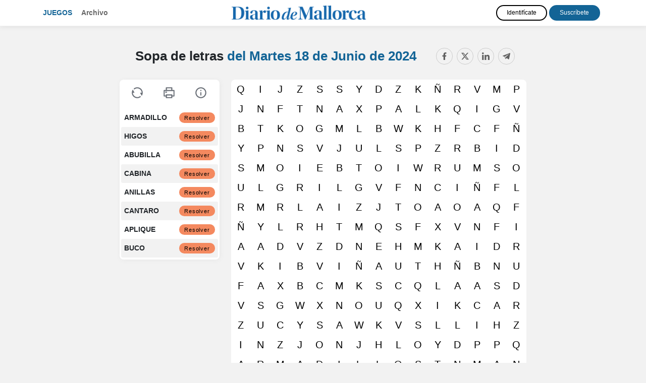

--- FILE ---
content_type: text/html; charset=UTF-8
request_url: https://juegos.diariodemallorca.es/sopas-de-letras/20240618.html
body_size: 6451
content:
<!doctype html>
<html lang="es">
<head>
          <title>Sopa de letras del Martes 18 de Junio de 2024 - Diario de Mallorca</title>
        <meta charset="utf-8">
    <meta name="viewport" content="width=device-width, initial-scale=1, shrink-to-fit=no">
    <meta name="mobile-web-app-capable" content="yes">
          <meta name="description" content="Sopa de letras del Martes 18 de Junio de 2024. Ejercita tu mente con las sopas de letras y pasatiempos online." />
              <meta name="keywords" content="sopas de letras, sopa de letras, sopas de letras online, juegos de palabras, pasatiempos, juegos, Diario de Mallorca" />
              <link rel="canonical" href="https://juegos.diariodemallorca.es/sopas-de-letras/20240618.html" />
              <meta name="robots" content="noindex, nofollow">
        <link rel="stylesheet" href="https://maxcdn.bootstrapcdn.com/bootstrap/4.4.1/css/bootstrap.min.css">
    <link rel="stylesheet" href="//code.jquery.com/ui/1.12.1/themes/redmond/jquery-ui.css">
    <link rel="stylesheet" href="https://use.fontawesome.com/releases/v5.7.0/css/all.css" integrity="sha384-lZN37f5QGtY3VHgisS14W3ExzMWZxybE1SJSEsQp9S+oqd12jhcu+A56Ebc1zFSJ" crossorigin="anonymous">
    <link href="https://fonts.googleapis.com/css?family=Roboto+Slab&display=swap" rel="stylesheet">
    <link href="https://fonts.googleapis.com/css?family=Fira+Sans+Extra+Condensed&display=swap" rel="stylesheet">
          <link href="/css/style.css?08" rel="stylesheet">
            
    <script type="text/javascript" src="https://trafico.prensaiberica.es/cmp/min/prensaiberica-es.js"></script>
    <link rel="apple-touch-icon" sizes="57x57" href="/favicon/apple-icon-57x57.png">
    <link rel="apple-touch-icon" sizes="60x60" href="/favicon/apple-icon-60x60.png">
    <link rel="apple-touch-icon" sizes="72x72" href="/favicon/apple-icon-72x72.png">
    <link rel="apple-touch-icon" sizes="76x76" href="/favicon/apple-icon-76x76.png">
    <link rel="apple-touch-icon" sizes="114x114" href="/favicon/apple-icon-114x114.png">
    <link rel="apple-touch-icon" sizes="120x120" href="/favicon/apple-icon-120x120.png">
    <link rel="apple-touch-icon" sizes="144x144" href="/favicon/apple-icon-144x144.png">
    <link rel="apple-touch-icon" sizes="152x152" href="/favicon/apple-icon-152x152.png">
    <link rel="apple-touch-icon" sizes="180x180" href="/favicon/apple-icon-180x180.png">
    <link rel="icon" type="image/png" sizes="192x192"  href="/favicon/android-icon-192x192.png">
    <link rel="icon" type="image/png" sizes="32x32" href="/favicon/favicon-32x32.png">
    <link rel="icon" type="image/png" sizes="96x96" href="/favicon/favicon-96x96.png">
    <link rel="icon" type="image/png" sizes="16x16" href="/favicon/favicon-16x16.png">
    <link rel="manifest" href="/manifest.json">
    <meta name="msapplication-TileColor" content="#ffffff">
    <meta name="msapplication-TileImage" content="/favicon/ms-icon-144x144.png">
    <meta name="theme-color" content="#ffffff">
          <meta property="fb:app_id" content="642250622473980">
        <meta property="og:url" content="https://juegos.diariodemallorca.es/sopas-de-letras/20240618.html" />
    <meta property="og:type" content="article" />
          <meta property="og:title" content="Sopa de letras del Martes 18 de Junio de 2024 - Diario de Mallorca" />
              <meta property="og:description" content="Sopa de letras del Martes 18 de Junio de 2024. Ejercita tu mente con las sopas de letras y pasatiempos online." />
              <meta property="og:image" content="https://juegos.diariodemallorca.es/img/sopa.png" />
    
        <script lang="js">
    var app = window.app || {};
    var tp = window.tp || [];

    tp.push(["setContentSection","Pasatiempos"]);
    tp.push(["setCustomVariable","seccion","Pasatiempos"]);
        tp.push(["setCustomVariable","subseccion","Sopa"]);
                  tp.push(["setTags",["PREMIUM","ARTICULO"]]);
      
      tp.push(['setUsePianoIdUserProvider', true]);

      tp.push(["init", function() {
        tp.pianoId.init({
          iframeUrl:"https://experience-eu.piano.io"
        });

        if (!tp.pianoId.isUserValid()) 
        {
            console.log('🙅 El usuario no está logado.');
            return;
        }

        console.log('🙋 El usuario está logado.');

        var tpUser = tp.pianoId.getUser();

        if (tpUser.firstName)
        {
          var user_names = document.querySelectorAll('.user-name');
          user_names.forEach(function(item) {
            item.textContent = tpUser.firstName;
          });
        }

        var login_piano = document.querySelectorAll('.login_piano');
        login_piano.forEach(function(item) {
            item.style.display = 'none';
        });
    
        var user_piano = document.querySelectorAll('.user_piano');
        user_piano.forEach(function(item) {
            item.style.display = 'block';
        });
    
        var logouts = document.querySelectorAll('.logout_piano');
        logouts.forEach(function(item) {
          item.addEventListener("click", function(event) {
            event.preventDefault();
            var t=window.tp||[];
            t.push(["init",function(){t.pianoId.logout(),window.location.reload()}])
          });
        });

      }]);

      </script>
      <script>(function(src){var a=document.createElement("script");a.type="text/javascript";a.async=true;a.src=src;var b=document.getElementsByTagName("script")[0];b.parentNode.insertBefore(a,b)})("https://experience-eu.piano.io/xbuilder/experience/load?aid=tALT38iXpe");</script>
    
  
</head>
<body>
<!-- start tms v1.0 -->
<script>
window.dataLayer = window.dataLayer || [];
window.dataLayer.push ({
  'event': 'pageview',
  'content': {
    'access': 'premium',
    'category': 'juegos',
    'date': {
        'modification': '2024-06-18T00:00:00+01:00',
        'publication' : '2024-06-18T00:00:00+01:00',
        'publication_short': '2024-06-18'
      },
    'id': '0',
    'person': {
      'author': 'prensa iberica',
      'editor': 'prensa iberica'
      },
    'section': {
      'level_1': 'pasatiempos', 
      'level_2': 'sopas de letras'
      },
    'tag': 'juegos|pasatiempos',
    'type': {
      'cms': 'pasatiempos'
      },
    'origin': 'pasatiempos'
  }
})
</script>
<script>(function(w,d,s,l,i){w[l]=w[l]||[];w[l].push({'gtm.start': new Date().getTime(),event:'gtm.js'});var f=d.getElementsByTagName(s)[0], j=d.createElement(s),dl=l!='dataLayer'?'&l='+l:'';j.async=true;j.src='https://www.googletagmanager.com/gtm.js?id='+i+dl;f.parentNode.insertBefore(j,f);})(window,document,'script','dataLayer','GTM-K3F8ZWT');</script>
<!-- end tms v1.0 --><header>
  <nav class="navbar navbar-expand-lg navbar-dark d-lg-flex mb-4 navbar-mobile">
    <div class="container">
      <i class="navbar-toggler fas fa-bars" title="Menú" data-toggle="collapse" data-target="#navbarText" aria-controls="navbarText" aria-expanded="false" aria-label="Toggle navigation"></i>
      
      <a class="page-logo" href="/">Juegos</a>
      <ul class="navbar-nav mr-auto d-none d-md-block">
        <li class="nav-item">
          <a class="nav-link" href="/archivo.html">Archivo</a>
        </li>
      </ul>

      <a class="navbar-brand" href="https://www.diariodemallorca.es"><img src="/img/logos/ddm.png" class="img-fluid"></a>

      <div class="collapse navbar-collapse" id="navbarText">  
        <ul class="navbar-nav mr-auto d-md-none">
          <li class="nav-item">
            <a class="nav-link" href="/archivo.html">Archivo</a>
          </li>
        </ul>

        <div class="users">
          
  
    <div class="user-info user-info-premium user_piano" style="display: none">
        <a href="https://micuenta.diariodemallorca.es/tp/perfil" class="text-white user-name">Usuario</a> 
        <a href="#" title="Cerrar sesión" class="close-session btn btn-outline-light logout_piano">Salir</a>
    </div>

    <div class="user-info login_piano">
      <a href="https://micuenta.diariodemallorca.es/tp/login?redirect=http://juegos.diariodemallorca.es/sopas-de-letras/20240618.html" class="btn d-block d-lg-inline-block btn-outline-light mb-2 mt-md-2 mt-lg-0 mb-lg-0" title="Identifícate">Identifícate</a> 
      <a href="https://micuenta.diariodemallorca.es/tp/suscripcion/galeria" class="btn d-block d-lg-inline-block btn-outline-light" title="Registrarse">Suscríbete</a>
    </div>

    

        </div>

      </div>
    </div>
  </nav>  
</header>
<div class="content-wrap">

<main>

<div id="paywall">


<div class="splash-screen">
    <div id="intro">
        <div id="intro_info">
            <h1>Sopa de letras diaria</h1>
            <h2><span class="fecha_dia">Martes</span> 18 de Junio <span class="fecha_anio">de 2024</span></h2>
            <img src="/img/plus/ddmplus.png" />        </div>
        
        <div id="intro_help">
            <span>Desliza para jugar</span>
            <img src="/img/arrow.png" class="arrow" />
        </div>
    </div>
</div>

<div id="game_container">
    <div class="options options_mobile">
        <div class="navbar-mobile">
                
    <i class="fas fa-bars" title="Menú" data-toggle="collapse" data-target="#navbarSupportedContent" aria-controls="navbarSupportedContent" aria-expanded="false" aria-label="Toggle navigation"></i>

    <div class="collapse navbar-collapse" id="navbarSupportedContent">
        <ul class="navbar-nav mr-auto">
            <li class="nav-item">
                <a class="nav-link" href="/">Juegos</a>
            </li>
            <li class="nav-item">
                <a class="nav-link" href="/archivo.html">Archivo</a>
            </li>
        </ul>

        <div class="menu-juegos-mobile">

            <ul class="navbar-nav mr-auto navbar-juegos">
                <li class="nav-item">
                  <a class="nav-link" href="/20240618.html">Pasatiempos <span>del <span class="fecha_dia">Martes</span> 18 de Junio <span class="fecha_anio">de 2024</span></span></a>
                </li>
                <li class="nav-item">
                  <a class="nav-link" href="/crucigramas/20240618.html"> Crucigrama diario <i class="fas fa-play"></i></a>
                </li>
                <li class="nav-item">
                  <a class="nav-link" href="/sopas-de-letras/20240618.html"> Sopa de letras <i class="fas fa-play"></i></a>
                </li>
                <li class="nav-item">
                  <a class="nav-link" href="/cuadros-numericos/20240618.html"> Cuadro numérico <i class="fas fa-play"></i></a>
                </li>
                <li class="nav-item">
                  <a class="nav-link" href="/sudoku/20240618.html"> Sudoku <i class="fas fa-play"></i></a>
                </li>
                                    <li class="nav-item">
                      <a class="nav-link" href="/dadle/"> ¡Dadle! — La palabra oculta <i class="fas fa-play"></i></a>
                    </li>
                                <li class="nav-item">
                  <a class="nav-link" href="/saltaminas/20240618.html"> Saltaminas <i class="fas fa-play"></i></a>
                </li>
            </ul>

        </div>

        
        
  
    <div class="user-info user-info-premium user_piano" style="display: none">
        <a href="https://micuenta.diariodemallorca.es/tp/perfil" class="text-white user-name">Usuario</a> 
        <a href="#" title="Cerrar sesión" class="close-session btn btn-outline-light logout_piano">Salir</a>
    </div>

    <div class="user-info login_piano">
      <a href="https://micuenta.diariodemallorca.es/tp/login?redirect=http://juegos.diariodemallorca.es/sopas-de-letras/20240618.html" class="btn d-block d-lg-inline-block btn-outline-light mb-2 mt-md-2 mt-lg-0 mb-lg-0" title="Identifícate">Identifícate</a> 
      <a href="https://micuenta.diariodemallorca.es/tp/suscripcion/galeria" class="btn d-block d-lg-inline-block btn-outline-light" title="Registrarse">Suscríbete</a>
    </div>

    


        <a class="navbar-brand" href="https://www.diariodemallorca.es"><img src="/img/logos/ddm.png"></a>
    </div>

</div>
        <div class="undo"><i class="fas fa-undo undo" title="Reiniciar"></i></div>
        <div class="d-none"><i class="fas fa-print imprimir" title="Imprimir"></i></div>
        <div class="help"><i class="fas fa-info-circle" title="Ayuda"></i></div>
        <div class="share"><i class="fas fa-share-alt" title="Compartir"></i></div>
    </div>

    <div class="container">
        <div id="board_container">
            <div class="pasatiempo_title">
                <div class="row">
                    <div class="col">
                        <div class="pasatiempo_header">
                            <h1>Sopa de letras <span><a href="/20240618.html">del <span class="fecha_dia">Martes</span> 18 de Junio <span class="fecha_anio">de 2024</span> <i class="fas fa-play"></i></a></span></h1>
                        </div>
                    </div>
                    <div class="col-sm col-sm-auto d-none d-sm-block">
                        
<div class="d-none d-sm-block compartir">
	<div class="share-buttons">
	    <a class="fb-share-button" href="https://www.facebook.com/sharer/sharer.php?u=https://juegos.diariodemallorca.es/sopas-de-letras/20240618.html" target="_blank" rel="nofollow" title="Compartir en Facebook" data-toggle="tooltip" data-placement="bottom"><i class="fab fa-facebook"></i></a>
	    <a class="twitter-share-button" href="https://twitter.com/intent/tweet?text=Sopa+de+letras+del+Martes+18+de+Junio+de+2024+https%3A%2F%2Fjuegos.diariodemallorca.es%2Fsopas-de-letras%2F20240618.html+v%C3%ADa+%40diariomallorca" target="_blank" rel="nofollow" title="Compartir en Twitter" data-toggle="tooltip" data-placement="bottom"><i class="fab fa-twitter"></i></a>
	    <a class="-whatsapp-share-button d-inline d-sm-none" href="whatsapp://send?text=Sopa de letras del Martes 18 de Junio de 2024 https://juegos.diariodemallorca.es/sopas-de-letras/20240618.html" data-action="share/whatsapp/share" title="Compartir en WhatsApp" data-toggle="tooltip" data-placement="bottom"><i class="fab fa-whatsapp"></i></a>
	    <a class="linkedin-share-button" href="http://www.linkedin.com/shareArticle?mini=true&title=Sopa+de+letras+del+Martes+18+de+Junio+de+2024&url=https://juegos.diariodemallorca.es/sopas-de-letras/20240618.html&summary=" target="_blank" rel="nofollow" title="Compartir en LinkedIn" data-toggle="tooltip" data-placement="bottom"><i class="fab fa-linkedin"></i></a>
	    <a class="telegram-share-button" href="https://t.me/share/url?url=https://juegos.diariodemallorca.es/sopas-de-letras/20240618.html&text=Sopa+de+letras+del+Martes+18+de+Junio+de+2024" target="_blank" rel="nofollow" title="Compartir en Telegram" data-toggle="tooltip" data-placement="bottom"><i class="fab fa-telegram-plane"></i></a>
	</div>
</div>
<div class="d-sm-none compartir">
    <i class="fa fa-share-alt share-mobile"></i>
</div>                    </div>
                </div>
            </div>
            
            <div id="canvas_container">
                <canvas id="letters"></canvas>
                <canvas id="words"></canvas>
                <canvas id="lines"></canvas>
            </div>
            <div id="tools">
                <div class="options options_desktop">
                    <div class="undo"><i class="fas fa-undo" title="Reiniciar"></i></div>
                    <div class="print"><i class="fas fa-print" title="Imprimir"></i></div>
                    <div class="help"><i class="fas fa-info-circle" title="Ayuda"></i></div>
                </div>
                <div class="words_list">
                    <ul></ul>
                </div>
            </div>

            <div class="clearfix"></div>
        </div>
    </div>
</div>


        <div class="container pasatiempos_extra d-none d-lg-block">
        <div class="row mt-md-4">
            <div class="col-12 col-xs-3 col-md-4 d-flex">
                <div class="archivos crucigramas_semana mb-5 p-4 flex-grow-1">
                    <h2><span><a href="/sopas-de-letras/">Más sopas de letras <i class="fas fa-play"></i></a></span></h2>
                    
                                                                <ul>
                            <li><i class="fas fa-play"></i> <a href="/sopas-de-letras/hoy.html" class="link_dia">Sopa de letras de hoy</a> <a href="/sopas-de-letras/hoy.html" class="btn btn-sm btn-play">Jugar</a></li>                                                                                                <li><i class="fas fa-play"></i> <a href="/sopas-de-letras/20260120.html" class="link_dia">20 de Enero <span class="fecha_anio">de 2026</span></a> <a href="/sopas-de-letras/20260120.html" class="btn btn-sm btn-play">Jugar</a></li>
                                                                                                                                <li><i class="fas fa-play"></i> <a href="/sopas-de-letras/20260119.html" class="link_dia">19 de Enero <span class="fecha_anio">de 2026</span></a> <a href="/sopas-de-letras/20260119.html" class="btn btn-sm btn-play">Jugar</a></li>
                                                                                                                                <li><i class="fas fa-play"></i> <a href="/sopas-de-letras/20260118.html" class="link_dia">18 de Enero <span class="fecha_anio">de 2026</span></a> <a href="/sopas-de-letras/20260118.html" class="btn btn-sm btn-play">Jugar</a></li>
                                                                                    </ul>
                                    </div>
            </div>
            <div class="col-12 col-xs-9 col-md-8">
                <div class="mas_pasatiempos">
                    <h2>Más pasatiempos <span><a href="/20240618.html">del <span class="fecha_dia">Martes</span> 18 de Junio <span class="fecha_anio">de 2024</span> <i class="fas fa-play"></i></a></span></h2>
                        
                    <div class="mb-5 p-2 flex-grow-1">
                        <div class="row flex-grow-1">
                            <div class="col text-center">
                                <a href="/crucigramas/20240618.html"><img src="/img/crucigrama.svg?2" class="thumb img-fluid" /></a>
                               
                                <h3 class="my-3"><a href="/crucigramas/20240618.html">Crucigrama</a></h3>

                                <a href="/crucigramas/20240618.html" class="btn btn-sm btn-play">Jugar <i class="fas fa-play"></i></a>
                            </div>

                            <div class="col text-center">
                                <a href="/cuadros-numericos/20240618.html"><img src="/img/cuadro.svg?2" class="thumb img-fluid" /></a>
                                
                                <h3 class="my-3"><a href="/cuadros-numericos/20240618.html">Cuadro numérico</a></h3>

                                <a href="/cuadros-numericos/20240618.html" class="btn btn-sm btn-play">Jugar <i class="fas fa-play"></i></a>
                            </div>

                            <div class="col text-center">
                                <a href="/sudoku/20240618.html"><img src="/img/sudoku.svg?2" class="thumb img-fluid" /></a>
                               
                                <h3 class="my-3"><a href="/sudoku/20240618.html">Sudoku diagonal</a></h3>

                                <a href="/sudoku/20240618.html" class="btn btn-sm btn-play">Jugar <i class="fas fa-play"></i></a>
                            </div>

                                                        <div class="col text-center">
                                <a href="/dadle/"><img src="/img/wordle.svg?2" class="thumb img-fluid" /></a>
                                
                                <h3 class="my-3"><a href="/dadle/20240618.html">¡Dadle! — La palabra oculta</a></h3>

                                <a href="/dadle/" class="btn btn-sm btn-play">Jugar <i class="fas fa-play"></i></a>
                            </div>
                                                    </div>
                    </div>
                </div>
            </div>
        </div>
    </div>

<div class="modal fade" id="modal_msg" tabindex="-1" role="dialog" aria-labelledby="modal_msg" aria-hidden="true">
  <div class="modal-dialog modal-dialog-centered" role="document">
    <div class="modal-content">
      <div class="modal-header">
        <h5 class="modal-title" id="modal_title"></h5>
        <button type="button" class="close" data-dismiss="modal" aria-label="Close">
          <span aria-hidden="true">&times;</span>
        </button>
      </div>
      <div class="modal-body" id="modal_body">
        
      </div>
      <div class="modal-footer">
        <button type="button" class="btn btn-success" id="modal-btn-si">Confirmar</button>
        <button type="button" class="btn btn-primary" id="modal-btn-no">Cerrar</button>
      </div>
    </div>
  </div>
</div>
    
<div class="d-none content_ayuda" data-title="Ayuda">
    <p>Usa el ratón para seleccionar las palabras que encuentras en la sopa de letras. En dispositivos móviles, selecciona la primera letra y arrastra el dedo hasta la última.</p>
    <p>Puedes usar el botón <strong>"resolver"</strong> de cada palabra para que se desvele automáticamente su posición.</p>
    <p><strong>Opciones</strong></p>
    <p><strong>Reiniciar:</strong> cada vez que reinicias la sopa de letras con esta opción la disposición de las palabras cambia.</p>
</div>

<script>

function init()
{console.log(window.innerHeight);
    $('#intro').height(window.innerHeight - $('#intro').offset().top);

    var sopa = Sopa(20240618, ["ARMADILLO","HIGOS","ABUBILLA","CABINA","ANILLAS","CANTARO","APLIQUE","BUCO"]);
    sopa.init();

    if (window.innerWidth >= 768)
        $("#board_container").width($("#canvas_container").width()+$(".words_list").width()+30);

    $(".options .undo").on("sopa:new", function()
    {
        if (typeof window.dataLayer != "undefined")
            window.dataLayer.push({"event": "virtual-pageview", "path": document.location.pathname});
    });
}

</script>


</div>

</main>

</div>

<script>
    var gameName = 'sopas-de-letras';
    var gameKey = `${gameName}_20240618`;

    localStorage.removeItem(gameKey + '_elapsedTime');
</script>

    <footer class="d-none d-lg-block">
        <div class="redes">
            <a class="fb-share-button" href="http://www.facebook.com/diariodemallorca.es" target="_blank" rel="nofollow"><i class="fab fa-facebook"></i></a>
            <a class="twitter-share-button" href="https://twitter.com/diariomallorca" target="_blank" rel="nofollow"><i class="fab fa-twitter"></i></a>
            <a class="instagram-share-button" href="https://www.instagram.com/diariodemallorca/" target="_blank" rel="nofollow"><i class="fab fa-instagram"></i></a>
                        <a class="telegram-share-button" href="http://telegram.me/DiarioDeMallorca_bot?start=alta" target="_blank" rel="nofollow"><i class="fab fa-telegram"></i></a>
                    </div>

        <div id="footer-top">
            <div class="container">
                <strong><a href="https://www.diariodemallorca.es" class="text-uppercase">DIARIO DE MALLORCA</a></strong>
            </div>
        </div>
        <div class="wrap">
            <div class="container">
                <div id="footer-text" class="text-muted">
                    <p>Otras webs del Grupo Prensa Ib&eacute;rica Media</p>
                    <p><a target="_blank" href="http://www.diaridegirona.cat/">Diari de Girona</a> | <a target="_blank" href="http://www.diariodeibiza.es/">Diario de Ibiza</a> | <a target="_blank" href="http://www.diariodemallorca.es/">Diario de Mallorca</a> | <a target="_blank" href="http://www.emporda.info/">Empord&agrave;</a> | <a target="_blank" href="http://www.farodevigo.es/">Faro de Vigo</a> | <a target="_blank" href="https://www.informacion.es">Informaci&oacute;n</a> | <a target="_blank" href="http://www.laopinioncoruna.es/">La Opini&oacute;n A Coru&ntilde;a</a> | <a target="_blank" href="http://www.laopiniondemalaga.es/"> La Opini&oacute;n de M&aacute;laga </a> | <a target="_blank" href="http://www.laopiniondemurcia.es/">La Opini&oacute;n de Murcia</a> | <a target="_blank" href="https://www.eldia.es/">El D&iacute;a</a> | <a target="_blank" href="http://www.laopiniondezamora.es/">La Opini&oacute;n de Zamora</a> | <a target="_blank" href="http://www.laprovincia.es/">La Provincia</a> | <a href="https://www.lne.es/" class="enlace_pie" target="_blank"> La Nueva Espa&ntilde;a </a> | <a target="_blank" href="http://www.levante-emv.com/">Levante-EMV</a> | <a target="_blank" href="http://www.mallorcazeitung.es/">Mallorca Zeitung</a> | <a target="_blank" href="http://www.regio7.cat/">Regi&oacute; 7</a> | <a target="_blank" href="http://www.superdeporte.es/">Superdeporte</a> | <a target="_blank" href="http://www.adelaidereview.com.au/">The Adelaide Review</a> | <a target="_blank" href="http://www.la977.com/">97.7 La Radio</a> | <a href="http://www.euroresidentes.com" target="_blank" rel="nofollow">Euroresidentes</a> | <a href="http://www.laloterianavidad.com" title="Loteria Navidad" target="_blank">Loter&iacute;a Navidad</a> | <a title="Premios Cine" href="http://www.premios-cine.com/" target="_blank">Premios Cine</a></p>                    
                    <div class="margin-top">
                        <p class="avisos_legales text-center small">
                            <a href="https://micuenta.diariodemallorca.es/protecciondatos?gdprTipo=3" title="Aviso Legal" target="_blank">Aviso Legal</a>
                            <span class="separador"> | </span>
                            <a href="https://www.prensaiberica.es/politica-de-privacidad-resumida/" rel="nofollow" target="_blank">Política de privacidad y cookies</a>
                            <span class="separador"> | </span>
                            <a href="javascript:Didomi.preferences.show();" title="Preferencias de privacidad">Preferencias de privacidad</a>
                        </p>                   
                    </div>
                </div>
                <div class="clearfix"></div>
            </div>
        </div>
    </footer>
    <script src="https://code.jquery.com/jquery-3.2.1.min.js"></script>
    <script src="https://code.jquery.com/ui/1.12.1/jquery-ui.js"></script>
    <script src="https://cdnjs.cloudflare.com/ajax/libs/popper.js/1.12.9/umd/popper.min.js"></script>
    <script src="https://maxcdn.bootstrapcdn.com/bootstrap/4.0.0/js/bootstrap.min.js"></script>
                        <script src="/js/dataLayerEvents.js?v=14" charset="UTF-8"></script>
                    <script src="/sopas/sopa.min.js?v135" charset="UTF-8"></script>
                <script>
      if (typeof init != "undefined")
        init();
    </script>
  </body>
</html>

--- FILE ---
content_type: image/svg+xml
request_url: https://estaticos-cdn.elperiodico.com/statics/42DS/img/icons/rrss-solid-light-telegram.svg
body_size: -222
content:
<svg width="100" height="100" viewBox="0 0 100 100" fill="none" xmlns="http://www.w3.org/2000/svg">
<path d="M93.2485 8.55456L4.66835 42.7191C-1.37739 45.1447 -1.34153 48.5167 3.56638 50.0202L25.6585 56.9154L34.1115 82.8309C35.1392 85.6673 34.6326 86.7923 37.6112 86.7923C39.9099 86.7923 40.9296 85.7443 42.2099 84.4937C43.024 83.697 47.8579 78.9974 53.2553 73.7499L76.2353 90.728C80.464 93.0609 83.5172 91.8523 84.5702 86.8008L99.6548 15.7185C101.199 9.52691 97.2943 6.71843 93.2485 8.55456ZM29.1257 55.3313L78.9215 23.9157C81.4074 22.4081 83.6867 23.2186 81.8153 24.8798L39.177 63.3492L37.5168 81.0559L29.1257 55.3313Z" fill="black"/>
</svg>


--- FILE ---
content_type: text/javascript;charset=utf-8
request_url: https://p1cluster.cxense.com/p1.js
body_size: 100
content:
cX.library.onP1('cu0sr01wx4r71pj0s4hpr2f4w');


--- FILE ---
content_type: application/javascript; charset=utf-8
request_url: https://juegos.diariodemallorca.es/sopas/sopa.min.js?v135
body_size: 21728
content:
var _0x7d33=["\x41\x42\x43\x44\x45\x46\x47\x48\x49\x4A\x4B\x4C\x4D\x4E\xD1\x4F\x50\x51\x52\x53\x54\x55\x56\x57\x58\x59\x5A","\x6C\x65\x6E\x67\x74\x68","\x62\x61\x63\x6B\x77\x61\x72\x64\x73","\x68\x61\x73\x4F\x77\x6E\x50\x72\x6F\x70\x65\x72\x74\x79","\x6C\x65\x74\x74\x65\x72\x73","\x74\x65\x73\x74","\x66\x69\x6C\x74\x65\x72","\x73\x6F\x72\x74","\x72\x61\x6E\x64\x6F\x6D","","\x6A\x6F\x69\x6E","\x72\x65\x76\x65\x72\x73\x65","\x73\x70\x6C\x69\x74","\x66\x6C\x6F\x6F\x72","\x6D\x61\x78\x78","\x6D\x61\x78\x79","\x6D\x69\x6E\x79","\x6D\x69\x6E\x78","\x70\x75\x73\x68","\x72\x6F\x75\x6E\x64","\x63\x68\x61\x72\x41\x74","\x64\x79","\x64\x78","\x63\x6F\x6C\x6F\x72","\x1B\x5B","\x6D","\x1B\x5B\x30\x6D","\x65\x6E\x64","\x73\x74\x72\x69\x6E\x67\x69\x66\x79","\x70\x61\x72\x73\x65","\x20","\x75\x6E\x64\x65\x66\x69\x6E\x65\x64","\x77\x6F\x72\x64\x73\x65\x61\x72\x63\x68","\x65\x78\x70\x6F\x72\x74\x73"];;;(function(){var _0x9436x1=_0x7d33[0];var _0x9436x2=/^[a-zñ]+$/;var _0x9436x3=20;function _0x9436x4(_0x9436x5,_0x9436x6,_0x9436x7,_0x9436x8){if(!_0x9436x5||  !_0x9436x5[_0x7d33[1]]){return false};_0x9436x6= +_0x9436x6|| 20;_0x9436x7= +_0x9436x7|| 20;_0x9436x8= _0x9436x8|| {};_0x9436x8[_0x7d33[2]]= _0x9436x8[_0x7d33[3]](_0x7d33[2])?_0x9436x8[_0x7d33[2]]:0.5;_0x9436x8[_0x7d33[4]]= _0x9436x8[_0x7d33[4]]|| _0x9436x1;_0x9436x5= _0x9436x5[_0x7d33[6]](function(_0x9436x9){return _0x9436x2[_0x7d33[5]](_0x9436x9)});_0x9436x5[_0x7d33[7]](function(_0x9436x9,_0x9436xa){return _0x9436x9[_0x7d33[1]]< _0x9436xa[_0x7d33[1]]?-1:1});var _0x9436xb={};var _0x9436xc= new Array(_0x9436x7);for(var _0x9436xd=0;_0x9436xd< _0x9436xc[_0x7d33[1]];_0x9436xd++){_0x9436xc[_0x9436xd]=  new Array(_0x9436x6)};var _0x9436xe=[];var _0x9436xf=0;for(var _0x9436xd=0;_0x9436xd< _0x9436x5[_0x7d33[1]];_0x9436xd++){var _0x9436x10=originalword= _0x9436x5[_0x9436xd];if(Math[_0x7d33[8]]()< _0x9436x8[_0x7d33[2]]){_0x9436x10= _0x9436x10[_0x7d33[12]](_0x7d33[9])[_0x7d33[11]]()[_0x7d33[10]](_0x7d33[9])};var _0x9436x11=0;while(_0x9436x11< _0x9436x3){var _0x9436x12=Math[_0x7d33[13]](Math[_0x7d33[8]]()* 4);var _0x9436x13=_0x9436x1c(_0x9436x10,_0x9436x12,_0x9436x6,_0x9436x7);if(_0x9436x13[_0x7d33[14]]< 0|| _0x9436x13[_0x7d33[15]]< 0|| _0x9436x13[_0x7d33[15]]< _0x9436x13[_0x7d33[16]]|| _0x9436x13[_0x7d33[14]]< _0x9436x13[_0x7d33[17]]){_0x9436xe[_0x7d33[18]](originalword);break};var _0x9436x14=ox= Math[_0x7d33[19]](Math[_0x7d33[8]]()* (_0x9436x13[_0x7d33[14]]- _0x9436x13[_0x7d33[17]])+ _0x9436x13[_0x7d33[17]]);var _0x9436x15=oy= Math[_0x7d33[19]](Math[_0x7d33[8]]()* (_0x9436x13[_0x7d33[15]]- _0x9436x13[_0x7d33[16]])+ _0x9436x13[_0x7d33[16]]);var _0x9436x16=true;var _0x9436x17=0;for(var _0x9436x18=0;_0x9436x18< _0x9436x10[_0x7d33[1]];_0x9436x18++){var _0x9436x19=_0x9436xc[_0x9436x15][_0x9436x14];if(_0x9436x19){if(_0x9436x19!== _0x9436x10[_0x7d33[20]](_0x9436x18)){_0x9436x16= false;break}else {_0x9436x17++}};_0x9436x15+= _0x9436x13[_0x7d33[21]];_0x9436x14+= _0x9436x13[_0x7d33[22]]};if(!_0x9436x16|| _0x9436x17>= _0x9436x10[_0x7d33[1]]){_0x9436x11++;continue};_0x9436x14= ox;_0x9436x15= oy;_0x9436xb[originalword]= {"\x73\x74\x61\x72\x74":{"\x63\x6F\x6C":_0x9436x14,"\x72\x6F\x77":_0x9436x15},"\x65\x6E\x64":[]};for(var _0x9436x18=0;_0x9436x18< _0x9436x10[_0x7d33[1]];_0x9436x18++){_0x9436xc[_0x9436x15][_0x9436x14]= _0x9436x10[_0x7d33[20]](_0x9436x18);if(_0x9436x8[_0x7d33[23]]){_0x9436xc[_0x9436x15][_0x9436x14]= _0x7d33[24]+ (_0x9436xf+ 41)+ _0x7d33[25]+ _0x9436xc[_0x9436x15][_0x9436x14]+ _0x7d33[26]};_0x9436xb[originalword][_0x7d33[27]]= {"\x63\x6F\x6C":_0x9436x14,"\x72\x6F\x77":_0x9436x15};_0x9436x15+= _0x9436x13[_0x7d33[21]];_0x9436x14+= _0x9436x13[_0x7d33[22]]};break};if(_0x9436x11>= 20){_0x9436xe[_0x7d33[18]](originalword)};_0x9436xf= (_0x9436xf+ 1)% 6};var _0x9436x1a=JSON[_0x7d33[29]](JSON[_0x7d33[28]](_0x9436xc));for(var _0x9436xd=0;_0x9436xd< _0x9436xc[_0x7d33[1]];_0x9436xd++){for(var _0x9436x1b=0;_0x9436x1b< _0x9436xc[_0x9436xd][_0x7d33[1]];_0x9436x1b++){if(!_0x9436xc[_0x9436xd][_0x9436x1b]){_0x9436x1a[_0x9436xd][_0x9436x1b]= _0x7d33[30];_0x9436xc[_0x9436xd][_0x9436x1b]= _0x9436x8[_0x7d33[4]][_0x7d33[20]](Math[_0x7d33[13]](Math[_0x7d33[8]]()* _0x9436x8[_0x7d33[4]][_0x7d33[1]]))}}};return {grid:_0x9436xc,solved:_0x9436x1a,words:_0x9436xb,unplaced:_0x9436xe}}function _0x9436x1c(_0x9436x10,_0x9436x12,_0x9436x6,_0x9436x7){var _0x9436x1d=0,_0x9436x1e=0;var _0x9436x1f=_0x9436x6- 1;var _0x9436x20=_0x9436x7- 1;var _0x9436x21=0,_0x9436x22=0;switch(_0x9436x12){case 0:_0x9436x20= _0x9436x7- 1;_0x9436x1e= _0x9436x10[_0x7d33[1]]- 1;_0x9436x22=  -1;_0x9436x1f= _0x9436x6- _0x9436x10[_0x7d33[1]];_0x9436x1d= 0;_0x9436x21= 1;break;case 1:_0x9436x1f= _0x9436x6- _0x9436x10[_0x7d33[1]];_0x9436x1d= 0;_0x9436x21= 1;break;case 2:_0x9436x1e= 0;_0x9436x20= _0x9436x7- _0x9436x10[_0x7d33[1]];_0x9436x22= 1;_0x9436x1f= _0x9436x6- _0x9436x10[_0x7d33[1]];_0x9436x1d= 0;_0x9436x21= 1;break;case 3:_0x9436x1e= 0;_0x9436x20= _0x9436x7- _0x9436x10[_0x7d33[1]];_0x9436x22= 1;break;default:break};return {maxx:_0x9436x1f,maxy:_0x9436x20,minx:_0x9436x1d,miny:_0x9436x1e,dx:_0x9436x21,dy:_0x9436x22}}if( typeof exports=== _0x7d33[31]){window[_0x7d33[32]]= _0x9436x4}else {module[_0x7d33[33]]= _0x9436x4}})()

function _0x5cc8(){var _0x539889=['lineCap','offsetY','open','hidden','off','stroke','.words_list\x20li','Reiniciar\x20sopa\x20de\x20letras','203176otOIqF','#modal_title','solved','globalAlpha','parent','textBaseline','removeItem','undefined','setDate','stringify','filter','43384gWdRlp','12VVJntS','unplaced','361950wewbVS','reverse','scrollTop','visibility','81jPoQht','fillStyle','.words_list\x20ul','abs','offsetLeft','textAlign','#game_container\x20.container','getItem','onresize','offsetParent','#EEBBAA','.content_ayuda','configurable','show','indexOf','cookie',':visible','get','remove','fast','word','sopa:new','row','fillText','click','defineProperty','.share-buttons','print','#modal-btn-si','¿Está\x20seguro?','col','splice','trigger','empty','#CAA6B0','<li/>','font','.options\x20.undo','.options\x20.share','#modal_body','length','canvas','#ACBAEB','moveTo','touchmove','#letters','#modal_msg','getDate','ABCDEFGHIJKLMNÑOPQRSTUVWXYZ','3YUBbRD','toUpperCase','imprimir/','html','body','stopPropagation','innerWidth','css','#DFA196','push','data-word','offsetX','#E89DB2','append','start','lineTo','toLowerCase','addClass','grid','#C5D8C4','10ruKHMq','height','modal','#canvas_container','width','end','touches','mouseup\x20touchend','red','map','closePath','strokeStyle','1377936ZwBSin','parse','title','px\x20Arial','children','323645mEzpBU','top','pageX','Compartir','getContext','beginPath','offsetTop','localStorage','2030149llyfYi','#intro','preventDefault','.words_list','#lines','pageY','center','#C19884','green',';\x20path=/','mousemove\x20touchmove','each','header\x20.navbar','¡Enhorabuena!','hide','clearRect','split','data','.options\x20.help','#8E86AB','=;\x20expires=','#modal-btn-no','#words','span','<div>','#A0D5AB','154774IJdRWk','enumerable','setItem','¡Has\x20resuelto\x20la\x20sopa\x20de\x20letras!','join','#game_container'];_0x5cc8=function(){return _0x539889;};return _0x5cc8();}(function(_0x2e37ab,_0x34c682){var _0x324000=_0x196f,_0x3a2aea=_0x2e37ab();while(!![]){try{var _0x43ee11=parseInt(_0x324000(0x1a0))/0x1+parseInt(_0x324000(0x192))/0x2*(parseInt(_0x324000(0x1e3))/0x3)+parseInt(_0x324000(0x16b))/0x4+-parseInt(_0x324000(0x1ae))/0x5+-parseInt(_0x324000(0x1ac))/0x6*(parseInt(_0x324000(0x170))/0x7)+-parseInt(_0x324000(0x1ab))/0x8*(parseInt(_0x324000(0x1b2))/0x9)+parseInt(_0x324000(0x1f7))/0xa*(-parseInt(_0x324000(0x178))/0xb);if(_0x43ee11===_0x34c682)break;else _0x3a2aea['push'](_0x3a2aea['shift']());}catch(_0x289471){_0x3a2aea['push'](_0x3a2aea['shift']());}}}(_0x5cc8,0x37605));function _0x196f(_0x553d15,_0x52d13f){var _0x5cc818=_0x5cc8();return _0x196f=function(_0x196f95,_0x2f6e2f){_0x196f95=_0x196f95-0x160;var _0x239389=_0x5cc818[_0x196f95];return _0x239389;},_0x196f(_0x553d15,_0x52d13f);}var Sopa=function(_0x5b4a43,_0x57a144){var _0x2e8a34=_0x196f,_0x2c4b27=$(_0x2e8a34(0x1df))[0x0][_0x2e8a34(0x174)]('2d'),_0x59da6f=$(_0x2e8a34(0x18e))[0x0]['getContext']('2d'),_0x303387=$('#lines')[0x0][_0x2e8a34(0x174)]('2d'),_0x371664=null,_0x2e8d9d=null,_0x57f6a4=null,_0x2e8d9d=[],_0x24ac80=[],_0x53c170=[],_0xb65a35=0xf,_0x557f58=['#9DABB4',_0x2e8a34(0x18b),_0x2e8a34(0x191),'#CBA5B0',_0x2e8a34(0x1ef),_0x2e8a34(0x17f),_0x2e8a34(0x1f6),_0x2e8a34(0x1eb),_0x2e8a34(0x1bc),'#A9A389',_0x2e8a34(0x1d4),_0x2e8a34(0x1dc),'#EFBAA8'],_0x2b5dee=![],_0x4f5700=![];function _0x514d1a(){var _0x5e11e6=_0x2e8a34;this['x']=-0x1,this['y']=-0x1,this[_0x5e11e6(0x1d0)]=-0x1,this[_0x5e11e6(0x1c8)]=-0x1;}function _0x5c3251(_0x4d4900){var _0x5d4997=_0x2e8a34,_0x1c31a0=0x0,_0x5493c6=0x0;if(_0x4d4900[_0x5d4997(0x1bb)])do{_0x1c31a0+=_0x4d4900[_0x5d4997(0x1b6)],_0x5493c6+=_0x4d4900[_0x5d4997(0x176)];}while(_0x4d4900=_0x4d4900[_0x5d4997(0x1bb)]);return{'x':_0x1c31a0,'y':_0x5493c6};}function _0x1f9961(_0x3031d4,_0x3ee804){var _0x10ddc4=_0x2e8a34;return _0x3031d4[_0x10ddc4(0x1aa)](function(_0xc225a4){return _0xc225a4!=_0x3ee804;});}function _0x106acf(){var _0x23cf45=_0x2e8a34;font_size=_0xb65a35*1.3,cell_size=_0xb65a35*2.6,board_size=cell_size*_0xb65a35;if(board_size>$(_0x23cf45(0x197))[_0x23cf45(0x163)]())board_size=$(_0x23cf45(0x197))[_0x23cf45(0x163)]()-0x22,cell_size=board_size/_0xb65a35,font_size=cell_size/1.5;else window[_0x23cf45(0x1e9)]>=0x300&&board_size>$(_0x23cf45(0x1b8))[_0x23cf45(0x163)]()-$(_0x23cf45(0x17b))[_0x23cf45(0x163)]()&&(board_size=$(_0x23cf45(0x1b8))[_0x23cf45(0x163)]()-$(_0x23cf45(0x17b))[_0x23cf45(0x163)]()-0x22,cell_size=board_size/_0xb65a35,font_size=cell_size/1.5);offsetX=parseInt(cell_size/0x2),offsetY=parseInt((cell_size-font_size)/0x2)+0x2,$(_0x23cf45(0x1df))[0x0][_0x23cf45(0x163)]=$(_0x23cf45(0x1df))[0x0]['height']=$(_0x23cf45(0x18e))[0x0][_0x23cf45(0x163)]=$(_0x23cf45(0x18e))[0x0][_0x23cf45(0x160)]=$('#lines')[0x0][_0x23cf45(0x163)]=$(_0x23cf45(0x17c))[0x0]['height']=board_size,$(_0x23cf45(0x162))['width'](board_size)[_0x23cf45(0x160)](board_size),_0x2c4b27[_0x23cf45(0x1b3)]='#000',_0x2c4b27[_0x23cf45(0x1d6)]=font_size+_0x23cf45(0x16e),_0x2c4b27[_0x23cf45(0x1b7)]=_0x23cf45(0x17e),_0x2c4b27[_0x23cf45(0x1a5)]=_0x23cf45(0x171);var _0x25ecfc=0x0,_0x265bf6=0x0;for(var _0x5d4b29=0x0;_0x5d4b29<_0xb65a35;_0x5d4b29++){_0x25ecfc=0x0;for(var _0x111c51=0x0;_0x111c51<_0xb65a35;_0x111c51++){_0x2c4b27[_0x23cf45(0x1c9)](_0x2e8d9d[_0x5d4b29][_0x111c51][_0x23cf45(0x1e4)](),cell_size*_0x111c51+offsetX,cell_size*_0x5d4b29+offsetY),_0x25ecfc+=cell_size;}_0x265bf6+=cell_size;}}function _0xd239a6(_0x36f558,_0x6453d){var _0x348378=_0x2e8a34,_0x31ce7d=_0x30bea4(_0x2e8d9d,_0x36f558,_0x6453d),_0x267ff7=_0x31ce7d[_0x348378(0x196)]('')[_0x348378(0x1f3)](),_0x1ee5e9=_0x31ce7d[_0x348378(0x1af)]()[_0x348378(0x196)]('')['toLowerCase'](),_0x54a7c5=_0x24ac80['indexOf'](_0x267ff7)!=-0x1?_0x267ff7:_0x1ee5e9;_0x1f9183(_0x54a7c5,_0x36f558,_0x6453d)&&_0x46efe3();}function _0x288976(){var _0x56b155=_0x2e8a34;_0x24ac80['length']===0x0&&(trackGameEnd(),_0x425e26(_0x56b155(0x185),_0x56b155(0x195)));}function _0x1f9183(_0x1ce7f0,_0x2fb43a,_0x100868){var _0x59535b=_0x2e8a34;if(_0x24ac80['indexOf'](_0x1ce7f0)==-0x1)return![];return _0x53c170[_0x59535b(0x1ec)](_0x2fb43a,_0x100868),_0x24ac80=_0x1f9961(_0x24ac80,_0x1ce7f0),$('.words_list\x20li[data-word=\x27'+_0x1ce7f0+'\x27]')[_0x59535b(0x1f4)](_0x59535b(0x1a2))[_0x59535b(0x16f)](_0x59535b(0x18f))[_0x59535b(0x1ea)](_0x59535b(0x1b1),_0x59535b(0x19b)),setTimeout(_0x288976,0x3e8),!![];}function _0x30bea4(_0x12f37f,_0x5b5392,_0x2053c9){var _0x11621d=_0x2e8a34,_0x5a29d4=_0x2053c9[_0x11621d(0x1d0)]>-0x1&&_0x2053c9['col']<_0x12f37f[_0x11621d(0x1da)],_0x229ea2=_0x2053c9['row']>-0x1&&_0x2053c9['row']<_0x12f37f[_0x11621d(0x1da)],_0x344b9c=Math[_0x11621d(0x1b5)](_0x5b5392[_0x11621d(0x1d0)]-_0x2053c9[_0x11621d(0x1d0)])===Math[_0x11621d(0x1b5)](_0x5b5392['row']-_0x2053c9['row']),_0x886eca=_0x5b5392[_0x11621d(0x1c8)]==_0x2053c9[_0x11621d(0x1c8)],_0x1ce434=_0x5b5392[_0x11621d(0x1d0)]==_0x2053c9['col'];if(!(_0x5a29d4&&_0x229ea2)||!_0x344b9c&&!_0x886eca&&!_0x1ce434)return[];var _0x222272=_0x2053c9[_0x11621d(0x1d0)]-_0x5b5392[_0x11621d(0x1d0)],_0x39b549=_0x2053c9['row']-_0x5b5392[_0x11621d(0x1c8)],_0x524f59=_0x222272>0x0?0x1:_0x222272<0x0?-0x1:0x0,_0x2a711c=_0x39b549>0x0?0x1:_0x39b549<0x0?-0x1:0x0,_0xa04491=_0x5b5392['col'],_0x342705=_0x5b5392['row'],_0x3cfebf=_0x2053c9[_0x11621d(0x1d0)]+_0x524f59,_0x1f4e17=_0x2053c9[_0x11621d(0x1c8)]+_0x2a711c,_0x5c185e=[];while(_0xa04491!==_0x3cfebf||_0x342705!==_0x1f4e17){_0x5c185e[_0x11621d(0x1ec)](_0x12f37f[_0x342705][_0xa04491]),_0xa04491+=_0xa04491!==_0x3cfebf?_0x524f59:0x0,_0x342705+=_0x342705!==_0x1f4e17?_0x2a711c:0x0;}return _0x5c185e;}function _0x1dfa89(_0x40ea57){var _0x14b9a6=_0x2e8a34;_0x40ea57[_0x14b9a6(0x187)](0x0,0x0,_0x40ea57['canvas'][_0x14b9a6(0x163)],_0x40ea57[_0x14b9a6(0x1db)][_0x14b9a6(0x160)]);}function _0x24c780(_0x14a49c,_0x200183){var _0x49c6f2=_0x2e8a34;_0x14a49c[_0x49c6f2(0x198)]='round',_0x14a49c[_0x49c6f2(0x16a)]=_0x200183,_0x14a49c[_0x49c6f2(0x1a3)]=0.5,_0x14a49c['lineWidth']=cell_size*0.7;}function _0x21596e(_0x5532b1,_0x54a577){var _0x380e8e=_0x2e8a34;_0x1dfa89(_0x303387),_0x24c780(_0x303387,_0x380e8e(0x167));var _0x2e656f=~~(cell_size/0x2);_0x303387['beginPath'](),_0x303387['moveTo'](_0x5532b1[_0x380e8e(0x1d0)]*cell_size+_0x2e656f,_0x5532b1[_0x380e8e(0x1c8)]*cell_size+_0x2e656f),_0x303387[_0x380e8e(0x1f2)](_0x54a577['x'],_0x54a577['y']),_0x303387[_0x380e8e(0x19d)](),_0x303387['closePath']();}function _0x46efe3(){var _0x4698fe=_0x2e8a34,_0x942062,_0x519e81=_0x53c170[_0x4698fe(0x1da)];_0x1dfa89(_0x59da6f),_0x24c780(_0x59da6f,_0x4698fe(0x180));var _0x4a25e1=0x0;for(_0x942062=0x0;_0x942062<_0x519e81;_0x942062+=0x2){_0x59da6f[_0x4698fe(0x175)](),_0x59da6f[_0x4698fe(0x19d)](),_0x24c780(_0x59da6f,_0x557f58[_0x4a25e1++]);if(_0x4a25e1>_0x557f58[_0x4698fe(0x1da)])_0x4a25e1=0x0;_0xb97a45(_0x59da6f,_0x53c170[_0x942062],_0x53c170[_0x942062+0x1]),_0x59da6f[_0x4698fe(0x19d)](),_0x59da6f[_0x4698fe(0x169)]();}}function _0xb97a45(_0x5c3d0d,_0x24bcd6,_0x4242bc){var _0x1ec861=_0x2e8a34,_0x2bad6e=~~(cell_size/0x2);_0x5c3d0d[_0x1ec861(0x1dd)](_0x24bcd6[_0x1ec861(0x1d0)]*cell_size+_0x2bad6e,_0x24bcd6['row']*cell_size+_0x2bad6e),_0x5c3d0d[_0x1ec861(0x1f2)](_0x4242bc['col']*cell_size+_0x2bad6e,_0x4242bc[_0x1ec861(0x1c8)]*cell_size+_0x2bad6e);}function _0x5a621f(_0xb6590c){var _0x45d590=_0x2e8a34,_0x2bff24=new _0x514d1a();return _0x2bff24['x']=(_0xb6590c[_0x45d590(0x172)]-pos['x']+0x1||_0xb6590c[_0x45d590(0x1ee)]+0x1)-0x1,_0x2bff24['y']=(_0xb6590c[_0x45d590(0x17d)]-pos['y']+0x1||_0xb6590c[_0x45d590(0x199)]+0x1)-0x1,_0x2bff24[_0x45d590(0x1d0)]=~~(_0x2bff24['x']/cell_size),_0x2bff24['row']=~~(_0x2bff24['y']/cell_size),_0x2bff24;}function _0x38a33d(_0x413c10){var _0x3d20ee=_0x2e8a34;_0x413c10[_0x3d20ee(0x1e8)](),_0x413c10[_0x3d20ee(0x17a)]();}function _0x5a3911(_0x119f3f){var _0x379ec9=_0x2e8a34;return _0x119f3f[_0x379ec9(0x165)]&&_0x119f3f[_0x379ec9(0x165)]['length']?_0x119f3f[_0x379ec9(0x165)][0x0]:event;}!window[_0x2e8a34(0x177)]&&Object['defineProperty'](window,_0x2e8a34(0x177),new function(){var _0x9ba3a6=_0x2e8a34,_0x1f5ce0=[],_0x2440be={};Object[_0x9ba3a6(0x1cb)](_0x2440be,_0x9ba3a6(0x1b9),{'value':function(_0x50aef9){return _0x50aef9?this[_0x50aef9]:null;},'writable':![],'configurable':![],'enumerable':![]}),Object[_0x9ba3a6(0x1cb)](_0x2440be,'key',{'value':function(_0x4af182){return _0x1f5ce0[_0x4af182];},'writable':![],'configurable':![],'enumerable':![]}),Object[_0x9ba3a6(0x1cb)](_0x2440be,'setItem',{'value':function(_0x3759d1,_0x30ee83){var _0x44097c=_0x9ba3a6;if(!_0x3759d1)return;document[_0x44097c(0x1c1)]=escape(_0x3759d1)+'='+escape(_0x30ee83)+';\x20path=/';},'writable':![],'configurable':![],'enumerable':![]}),Object[_0x9ba3a6(0x1cb)](_0x2440be,_0x9ba3a6(0x1da),{'get':function(){var _0x3473db=_0x9ba3a6;return _0x1f5ce0[_0x3473db(0x1da)];},'configurable':![],'enumerable':![]}),Object[_0x9ba3a6(0x1cb)](_0x2440be,_0x9ba3a6(0x1a6),{'value':function(_0x17b828){var _0x220550=_0x9ba3a6;if(!_0x17b828)return;var _0x4dca28=new Date();_0x4dca28[_0x220550(0x1a8)](_0x4dca28[_0x220550(0x1e1)]()-0x1),document['cookie']=escape(_0x17b828)+_0x220550(0x18c)+_0x4dca28['toGMTString']()+_0x220550(0x181);},'writable':![],'configurable':![],'enumerable':![]}),this[_0x9ba3a6(0x1c3)]=function(){var _0x3ae42a=_0x9ba3a6,_0x5d0cca;for(var _0x31415e in _0x2440be){_0x5d0cca=_0x1f5ce0[_0x3ae42a(0x1c0)](_0x31415e),_0x5d0cca===-0x1?_0x2440be[_0x3ae42a(0x194)](_0x31415e,_0x2440be[_0x31415e]):_0x1f5ce0[_0x3ae42a(0x1d1)](_0x5d0cca,0x1),delete _0x2440be[_0x31415e];}for(_0x1f5ce0;_0x1f5ce0[_0x3ae42a(0x1da)]>0x0;_0x1f5ce0[_0x3ae42a(0x1d1)](0x0,0x1)){_0x2440be[_0x3ae42a(0x1a6)](_0x1f5ce0[0x0]);}for(var _0x3a39ee,_0x47c475,_0x3ed8e6=0x0,_0x14057c=document[_0x3ae42a(0x1c1)][_0x3ae42a(0x188)](/\s*;\s*/);_0x3ed8e6<_0x14057c[_0x3ae42a(0x1da)];_0x3ed8e6++){_0x3a39ee=_0x14057c[_0x3ed8e6][_0x3ae42a(0x188)](/\s*=\s*/),_0x3a39ee[_0x3ae42a(0x1da)]>0x1&&(_0x2440be[_0x47c475=unescape(_0x3a39ee[0x0])]=unescape(_0x3a39ee[0x1]),_0x1f5ce0[_0x3ae42a(0x1ec)](_0x47c475));}return _0x2440be;},this[_0x9ba3a6(0x1be)]=![],this[_0x9ba3a6(0x193)]=!![];}());Storage=(function(){var _0x178d6a='::sopas.epi::';function _0x3e92c2(_0x45f0fb){var _0x100e5e=_0x196f;try{return JSON[_0x100e5e(0x16c)](localStorage[_0x100e5e(0x1b9)](_0x178d6a+_0x45f0fb));}catch(_0x4e14c7){return null;};}function _0x2ada0c(_0x1650f8,_0x28c24e){var _0x36b6d6=_0x196f;localStorage['setItem'](_0x178d6a+_0x1650f8,JSON[_0x36b6d6(0x1a9)](_0x28c24e));}function _0x34228e(_0x5b74f0){var _0x10fecb=parseInt(_0x3e92c2(_0x5b74f0),0xa)||0x0;_0x2ada0c(_0x5b74f0,_0x10fecb+0x1);}return{'save':_0x2ada0c,'get':_0x3e92c2,'increment':_0x34228e};}());function _0x425e26(_0xfcb2ae,_0x21938d,_0x59c732){var _0x30bf3b=_0x2e8a34;$(_0x30bf3b(0x1a1))[_0x30bf3b(0x1e6)](_0xfcb2ae),$(_0x30bf3b(0x1d9))['html'](_0x21938d),$(_0x30bf3b(0x1e0))[_0x30bf3b(0x161)](_0x30bf3b(0x1bf)),typeof _0x59c732!==_0x30bf3b(0x1a7)?$(_0x30bf3b(0x1ce))[_0x30bf3b(0x1bf)]()[_0x30bf3b(0x19c)]('click')['on'](_0x30bf3b(0x1ca),function(_0x28bf06){var _0x46b53e=_0x30bf3b;_0x28bf06[_0x46b53e(0x1e8)](),_0x59c732(),$('#modal_msg')[_0x46b53e(0x161)](_0x46b53e(0x186));}):$(_0x30bf3b(0x1ce))[_0x30bf3b(0x186)]();};$(_0x2e8a34(0x18d))['on'](_0x2e8a34(0x1ca),function(_0xf12029){var _0x391220=_0x2e8a34;_0xf12029[_0x391220(0x1e8)](),$('#modal_msg')[_0x391220(0x161)](_0x391220(0x186));}),$('#lines')['on']('mousedown\x20touchstart',function(_0x4a1727){var _0x314d5b=_0x2e8a34;_0x38a33d(_0x4a1727),_0x4a1727=_0x5a3911(_0x4a1727),_0x2b5dee=!![],pos=_0x5c3251($(_0x314d5b(0x1df))[0x0]),startPos=_0x5a621f(_0x4a1727);}),$(_0x2e8a34(0x17c))['on'](_0x2e8a34(0x166),function(_0x869fdc){_0x38a33d(_0x869fdc),_0x2b5dee=![];if(!_0x4f5700)return;_0x4f5700=![],_0x869fdc=_0x5a3911(_0x869fdc),_0x1dfa89(_0x303387),_0xd239a6(startPos,endPos);}),$(_0x2e8a34(0x17c))['on'](_0x2e8a34(0x182),function(_0x34c57c){_0x38a33d(_0x34c57c);if(!_0x2b5dee)return;_0x4f5700=!![],_0x34c57c=_0x5a3911(_0x34c57c),endPos=_0x5a621f(_0x34c57c),_0x21596e(startPos,endPos);}),$(_0x2e8a34(0x1e7))['on'](_0x2e8a34(0x1ca),_0x2e8a34(0x19e),function(){var _0x40f0ea=_0x2e8a34,_0x59229f=_0x57f6a4[$(this)[_0x40f0ea(0x189)](_0x40f0ea(0x1c6))['toLowerCase']()];_0x1f9183($(this)[_0x40f0ea(0x189)]('word')['toLowerCase'](),_0x59229f[_0x40f0ea(0x1f1)],_0x59229f[_0x40f0ea(0x164)])&&_0x46efe3();});var _0x24ed35=0x0,_0x2a1102,_0x72a103=![];$('html')['on'](_0x2e8a34(0x1de),function(_0x30ff41){setTimeout(function(){var _0x17c72f=_0x196f;_0x2a1102=$(this)[_0x17c72f(0x1b0)]();if(_0x2a1102>_0x24ed35){if(_0x72a103)return;_0x72a103=!![],$(_0x17c72f(0x1e6))['animate']({'scrollTop':$(_0x17c72f(0x197))['offset']()[_0x17c72f(0x171)]},_0x17c72f(0x1c5),function(){var _0x49a779=_0x17c72f;$('html')['off'](_0x49a779(0x1de)),$(_0x49a779(0x179))['remove'](),$(_0x49a779(0x184))[_0x49a779(0x1c4)](),trackStartOrResumeGame();});}_0x24ed35=_0x2a1102;},0xc8);}),$('.options\x20.print')[_0x2e8a34(0x1ca)](function(_0x56e3e5){var _0x39c8c6=_0x2e8a34;_0x56e3e5['stopPropagation']();var _0x59c91d=window[_0x39c8c6(0x19a)](_0x39c8c6(0x1e5)+_0x5b4a43);_0x59c91d[_0x39c8c6(0x1cd)]();}),$(_0x2e8a34(0x1d7))[_0x2e8a34(0x1ca)](function(_0x4cde94){var _0x2c9f78=_0x2e8a34;_0x4cde94['stopPropagation']();var _0x3b245d=$(this);_0x425e26(_0x2c9f78(0x19f),_0x2c9f78(0x1cf),function(){var _0x2afa84=_0x2c9f78;_0xc13bed(),_0x3b245d[_0x2afa84(0x1d2)](_0x2afa84(0x1c7));});}),$(_0x2e8a34(0x18a))['click'](function(_0x4bdf16){var _0x52c42b=_0x2e8a34;_0x4bdf16[_0x52c42b(0x1e8)](),_0x425e26($(_0x52c42b(0x1bd))[_0x52c42b(0x189)](_0x52c42b(0x16d)),$(_0x52c42b(0x1bd))[_0x52c42b(0x1e6)]());}),$(_0x2e8a34(0x1d8))[_0x2e8a34(0x1ca)](function(_0x39b408){var _0x56d5b1=_0x2e8a34;_0x39b408[_0x56d5b1(0x1e8)](),_0x425e26(_0x56d5b1(0x173),$(_0x56d5b1(0x1cc))[_0x56d5b1(0x1a4)]()[_0x56d5b1(0x1e6)]());});function _0xc13bed(){var _0xd12dfd=_0x2e8a34;_0x371664=null,_0x2e8d9d=null,_0x57f6a4=null,_0x2e8d9d=[],_0x24ac80=_0x57a144[_0xd12dfd(0x168)](_0x2b49e3=>_0x2b49e3[_0xd12dfd(0x1f3)]()),_0x53c170=[],_0xb65a35=0xf,(_0x2b5dee=![],_0x4f5700=![]);do{_0x371664=wordsearch(_0x57a144['map'](_0x1d5d2d=>_0x1d5d2d[_0xd12dfd(0x1f3)]()),_0xb65a35,_0xb65a35,{'letters':_0xd12dfd(0x1e2)});}while(_0x371664[_0xd12dfd(0x1ad)][_0xd12dfd(0x1da)]);_0x2e8d9d=_0x371664[_0xd12dfd(0x1f5)],_0x57f6a4=_0x371664['words'],_0x106acf(),$(_0xd12dfd(0x1b4))[_0xd12dfd(0x1d3)](),$(_0x57a144)[_0xd12dfd(0x183)](function(_0x1df6a5,_0x1def59){var _0x45b872=_0xd12dfd;$('.words_list\x20ul')[_0x45b872(0x1f0)]($(_0x45b872(0x1d5))[_0x45b872(0x1e6)](_0x45b872(0x190)+_0x1def59+'</div><span>resolver</span>')['attr'](_0x45b872(0x1ed),_0x1def59['toLowerCase']()));});}return{'getCoordinates':function(){return _0x57f6a4;},'getCellSize':function(){return cell_size;},'init':function(){var _0xed6bbd=_0x2e8a34;_0xc13bed(),window[_0xed6bbd(0x1ba)]=_0x106acf,!$(_0xed6bbd(0x179))['is'](_0xed6bbd(0x1c2))&&trackStartOrResumeGame();}};};

--- FILE ---
content_type: application/javascript
request_url: https://experience-eu.piano.io/id/api/v1/identity/token/verify?browser_id=mknef3i8etntn5qm&page_view_id=mknef3i87du8jyjs&content_type=article&page_title=Sopa+de+letras+del+Martes+18+de+Junio+de+2024+-+Diario+de+Mallorca&callback=jsonp8181&client_id=tALT38iXpe&site=https%3A%2F%2Fjuegos.diariodemallorca.es&user_state=anon
body_size: -112
content:
jsonp8181({
  "error" : "access_denied",
  "site_cookie_domain" : ".diariodemallorca.es",
  "email_confirmation_required" : null,
  "extend_expired_access_enabled" : false,
  "authorized_by_sso" : false
})

--- FILE ---
content_type: text/javascript;charset=utf-8
request_url: https://id.cxense.com/public/user/id?json=%7B%22identities%22%3A%5B%7B%22type%22%3A%22ckp%22%2C%22id%22%3A%22mknef3i8etntn5qm%22%7D%2C%7B%22type%22%3A%22lst%22%2C%22id%22%3A%22cu0sr01wx4r71pj0s4hpr2f4w%22%7D%2C%7B%22type%22%3A%22cst%22%2C%22id%22%3A%22cu0sr01wx4r71pj0s4hpr2f4w%22%7D%5D%7D&callback=cXJsonpCB1
body_size: 189
content:
/**/
cXJsonpCB1({"httpStatus":200,"response":{"userId":"cx:2ltx26572lg4sgvtx8r487svy:2zrudw0qc9r3x","newUser":true}})